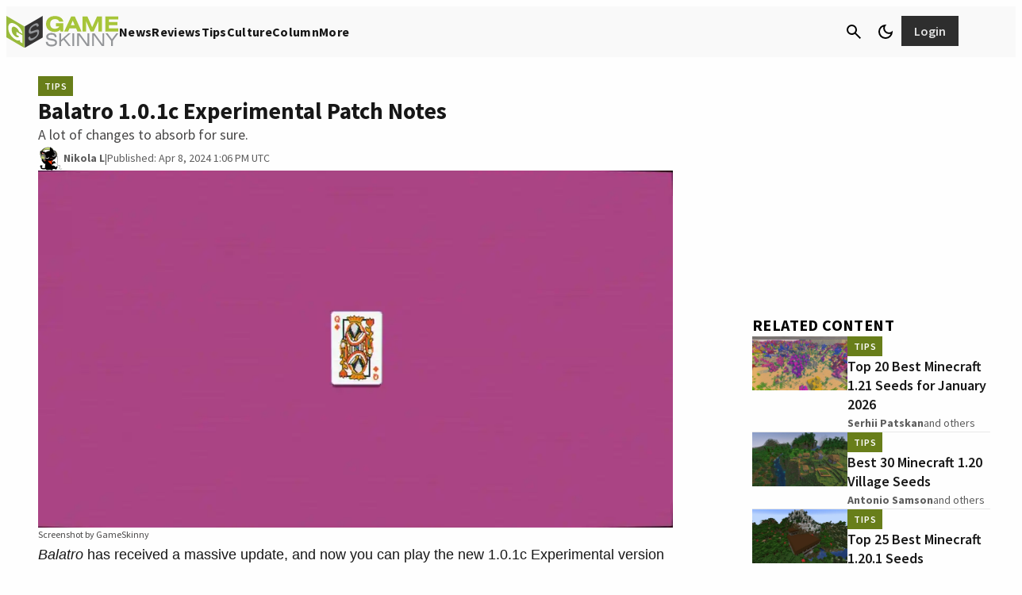

--- FILE ---
content_type: text/css
request_url: https://www.gameskinny.com/wp-content/plugins/gamurs-wordpress-blocks/build/auth-forgot/style-index.css?ver=1.0.0
body_size: 7
content:
.wp-block-gamurs-auth-forgot{display:flex;flex-direction:column;row-gap:var(--wp--custom--spacing--lg);width:100%}@media(min-width:992px){.wp-block-gamurs-auth-forgot{row-gap:var(--wp--custom--spacing--xl)}}body.theme-light .wp-block-gamurs-auth-forgot__logo .logo-light{display:block!important}body.theme-dark .wp-block-gamurs-auth-forgot__logo .logo-light,body.theme-light .wp-block-gamurs-auth-forgot__logo .logo-dark{display:none}body.theme-dark .wp-block-gamurs-auth-forgot__logo .logo-dark{display:block!important}.wp-block-gamurs-auth-forgot__title{color:var(--wp--custom--general-color--h-1);font-family:var(--wp--custom--general-type--h-1--font-family);font-size:var(--wp--custom--general-type--h-1--font-size);font-weight:var(--wp--custom--general-type--h-1--font-weight);letter-spacing:var(--wp--custom--general-type--h-1--letter-spacing);line-height:var(--wp--custom--general-type--h-1--line-height);margin-bottom:var(--wp--custom--general-type--h-1--paragraph-spacing);-webkit-text-decoration:var(--wp--custom--general-type--h-1--text-decoration);text-decoration:var(--wp--custom--general-type--h-1--text-decoration);text-indent:var(--wp--custom--general-type--h-1--paragraph-indent);text-transform:var(--wp--custom--general-type--h-1--text-transform)}.wp-block-gamurs-auth-forgot__blurb{color:var(--wp--custom--general-color--body);font-family:var(--wp--custom--general-type--body--font-family);font-size:var(--wp--custom--general-type--body--font-size);font-weight:var(--wp--custom--general-type--body--font-weight);letter-spacing:var(--wp--custom--general-type--body--letter-spacing);line-height:var(--wp--custom--general-type--body--line-height);margin-bottom:var(--wp--custom--general-type--body--paragraph-spacing);-webkit-text-decoration:var(--wp--custom--general-type--body--text-decoration);text-decoration:var(--wp--custom--general-type--body--text-decoration);text-indent:var(--wp--custom--general-type--body--paragraph-indent);text-transform:var(--wp--custom--general-type--body--text-transform)}.wp-block-gamurs-auth-forgot__form{display:flex;flex-direction:column;row-gap:var(--wp--custom--spacing--lg)}.wp-block-gamurs-auth-forgot__buttons{display:flex;flex-direction:column;row-gap:var(--wp--custom--spacing--xs)}.wp-block-gamurs-auth-forgot__recaptcha{color:var(--wp--custom--recaptcha--color-fg);font-family:var(--wp--custom--recaptcha--type--font-family);font-size:var(--wp--custom--recaptcha--type--font-size);font-weight:var(--wp--custom--recaptcha--type--font-weight);letter-spacing:var(--wp--custom--recaptcha--type--letter-spacing);line-height:var(--wp--custom--recaptcha--type--line-height);margin-bottom:var(--wp--custom--recaptcha--type--paragraph-spacing);-webkit-text-decoration:var(--wp--custom--recaptcha--type--text-decoration);text-decoration:var(--wp--custom--recaptcha--type--text-decoration);text-indent:var(--wp--custom--recaptcha--type--paragraph-indent);text-transform:var(--wp--custom--recaptcha--type--text-transform)}.wp-block-gamurs-auth-forgot #wp-block-gamurs-auth-forgot-go-to-login,.wp-block-gamurs-auth-forgot__message{display:none}
